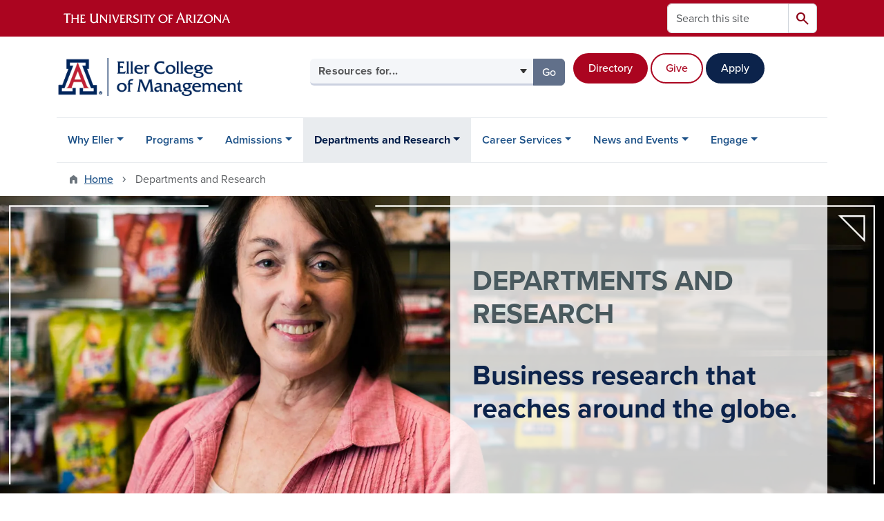

--- FILE ---
content_type: text/html; charset=UTF-8
request_url: https://eller.arizona.edu/departments-research
body_size: 16182
content:
<!DOCTYPE html>
<html lang="en" dir="ltr" prefix="og: https://ogp.me/ns#" class="sticky-footer">
  <head>
    <meta charset="utf-8" />
<link rel="shortlink" href="https://eller.arizona.edu/" />
<meta property="og:site_name" content="Eller College of Management" />
<meta property="og:url" content="https://eller.arizona.edu/departments-research" />
<meta property="og:title" content="Departments and Research" />
<meta name="twitter:card" content="summary" />
<meta name="Generator" content="Arizona Quickstart (https://quickstart.arizona.edu)" />
<meta name="MobileOptimized" content="width" />
<meta name="HandheldFriendly" content="true" />
<meta name="viewport" content="width=device-width, initial-scale=1, shrink-to-fit=no" />
<script type="application/ld+json">{
    "@context": "https://schema.org",
    "@graph": [
        {
            "@type": "CollegeOrUniversity",
            "name": "University of Arizona Eller College of Management",
            "url": "https://eller.arizona.edu/",
            "parentOrganization": {
                "@type": "EducationalOrganization",
                "@id": "https://www.arizona.edu/",
                "name": "University of Arizona",
                "url": "https://www.arizona.edu/",
                "sameAs": [
                    "https://www.facebook.com/uarizona",
                    "https://x.com/uarizona",
                    "https://www.instagram.com/uarizona",
                    "https://linkedin.com/edu/university-of-arizona-17783",
                    "https://www.youtube.com/universityofarizona",
                    "https://en.wikipedia.org/wiki/University_of_Arizona"
                ],
                "address": {
                    "@type": "PostalAddress",
                    "streetAddress": "1401 E University Blvd",
                    "addressLocality": "Tucson",
                    "addressRegion": "AZ",
                    "postalCode": "85721",
                    "addressCountry": "US"
                }
            }
        }
    ]
}</script>
<meta http-equiv="x-ua-compatible" content="ie=edge" />
<link rel="icon" href="/profiles/custom/az_quickstart/themes/custom/az_barrio/favicon.ico" type="image/vnd.microsoft.icon" />

    <title>Departments and Research | Eller College of Management</title>
    <link rel="stylesheet" media="all" href="/sites/default/files/css/css_sHTdeEuqF76TdKdwKnTBHEy-rXuyOhLTUlo46Oa3umw.css?delta=0&amp;language=en&amp;theme=az_barrio&amp;include=[base64]" />
<link rel="stylesheet" media="all" href="/sites/default/files/css/css_bF8wOKAgjM150Es2qjkltPRflQebSrkUzoMF0oQOLxs.css?delta=1&amp;language=en&amp;theme=az_barrio&amp;include=[base64]" />
<link rel="stylesheet" media="all" href="https://use.typekit.net/emv3zbo.css" />
<link rel="stylesheet" media="all" href="https://fonts.googleapis.com/css2?family=Material+Symbols+Rounded:opsz,wght,FILL,GRAD@24,400,1,0#.css" />
<link rel="stylesheet" media="all" href="https://cdn.digital.arizona.edu/lib/az-icons/1.0.4/az-icons-styles.min.css" />
<link rel="stylesheet" media="all" href="https://cdn.digital.arizona.edu/lib/arizona-bootstrap/5.0.3/css/arizona-bootstrap.min.css" />
<link rel="stylesheet" media="all" href="/sites/default/files/css/css_fK-goKuFeYoVjBX0xWH47A486t_0Lh3Ro3titcFu_h0.css?delta=6&amp;language=en&amp;theme=az_barrio&amp;include=[base64]" />
<link rel="stylesheet" media="print" href="/sites/default/files/css/css_hF-xnnjhj3yvbH4rEf2soffEzE1HzIhCmovUb-ix07g.css?delta=7&amp;language=en&amp;theme=az_barrio&amp;include=[base64]" />
<link rel="stylesheet" media="all" href="/sites/default/files/css/css_iYvTElr0Lypze989CIKdR_l7tzsAFGtVpyZ2hTqBDkk.css?delta=8&amp;language=en&amp;theme=az_barrio&amp;include=[base64]" />

    <script type="application/json" data-drupal-selector="drupal-settings-json">{"path":{"baseUrl":"\/","pathPrefix":"","currentPath":"node\/1073","currentPathIsAdmin":false,"isFront":false,"currentLanguage":"en"},"pluralDelimiter":"\u0003","suppressDeprecationErrors":true,"gtag":{"tagId":"","consentMode":false,"otherIds":[],"events":[],"additionalConfigInfo":[]},"ajaxPageState":{"libraries":"[base64]","theme":"az_barrio","theme_token":null},"ajaxTrustedUrl":{"\/search\/node":true},"gtm":{"tagId":null,"settings":{"data_layer":"dataLayer","include_classes":false,"allowlist_classes":"","blocklist_classes":"","include_environment":false,"environment_id":"","environment_token":""},"tagIds":["GTM-PBT24KX","GTM-ML2BZB"]},"data":{"extlink":{"extTarget":true,"extTargetAppendNewWindowDisplay":true,"extTargetAppendNewWindowLabel":"(opens in a new window)","extTargetNoOverride":true,"extNofollow":false,"extTitleNoOverride":false,"extNoreferrer":false,"extFollowNoOverride":false,"extClass":"0","extLabel":"(link is external)","extImgClass":false,"extSubdomains":false,"extExclude":"^(?!(https?:\\\/\\\/)(arizona.box.com|docs.google.com|dropbox.com|www.dropbox.com|emailarizona-my.sharepoint.com|events.trellis.arizona.edu)).*","extInclude":"\/sites\/.+\/files\/.+\\.pdf","extCssExclude":"","extCssInclude":"","extCssExplicit":"","extAlert":false,"extAlertText":"This link will take you to an external web site. We are not responsible for their content.","extHideIcons":false,"mailtoClass":"0","telClass":"","mailtoLabel":"(link sends email)","telLabel":"(link is a phone number)","extUseFontAwesome":false,"extIconPlacement":"append","extPreventOrphan":false,"extFaLinkClasses":"fa fa-external-link","extFaMailtoClasses":"fa fa-envelope-o","extAdditionalLinkClasses":"","extAdditionalMailtoClasses":"","extAdditionalTelClasses":"","extFaTelClasses":"fa fa-phone","allowedDomains":[],"extExcludeNoreferrer":""}},"field_group":{"html_element":{"mode":"az_small","context":"view","settings":{"classes":"","id":"","element":"figure","show_label":false,"label_element":"h3","label_element_classes":"","attributes":"style=\u0022max-width: 360px;\u0022","effect":"none","speed":"fast","show_empty_fields":false}}},"azSelectMenu":{"ids":{"az-eller-header-select-menu":"az-eller-header-select-menu-form"}},"user":{"uid":0,"permissionsHash":"1f56a28af070e890df9a127c8084ecc5bf129231e5ab3949d1d8b39cc22f87ab"}}</script>
<script src="/core/misc/drupalSettingsLoader.js?v=11.2.10"></script>
<script src="/profiles/custom/az_quickstart/modules/custom/az_paragraphs/js/az_paragraphs_full_width.js?t9agfz"></script>
<script src="/modules/contrib/google_tag/js/gtag.js?t9agfz"></script>
<script src="/modules/contrib/google_tag/js/gtm.js?t9agfz"></script>

  </head>
  <body class="exclude-node-title layout-no-sidebars page-node-1073 path-node node--type-az-flexible-page">
    <a href="#content" class="visually-hidden-focusable btn btn-dark position-absolute start-50 translate-middle-x z-1 mt-1">
      Skip to main content
    </a>
    <noscript><iframe src="https://www.googletagmanager.com/ns.html?id=GTM-PBT24KX"
                  height="0" width="0" style="display:none;visibility:hidden"></iframe></noscript>
<noscript><iframe src="https://www.googletagmanager.com/ns.html?id=GTM-ML2BZB"
                  height="0" width="0" style="display:none;visibility:hidden"></iframe></noscript>

      <div class="dialog-off-canvas-main-canvas" data-off-canvas-main-canvas>
    
<div id="page-wrapper">
  <div id="page">
        <header id="header" class="header" role="banner" aria-label="Site header">
      <div class="arizona-header az-fixed-header-on-mobile bg-red" id="header_arizona">
        <div class="container">
          <div class="row flex-nowrap">
                          <a class="arizona-logo col-auto" href="https://www.arizona.edu" title="The University of Arizona homepage">
                <img class="arizona-line-logo" alt="The University of Arizona Wordmark Line Logo White" src="https://cdn.digital.arizona.edu/logos/v1.0.0/ua_wordmark_line_logo_white_rgb.min.svg" fetchpriority="high" />
              </a>
                                        <section class="d-none d-lg-flex col-auto region region-header-ua-utilities">
    <div class="search-block-form az-search-block block block-search block-search-form-block" data-drupal-selector="search-block-form" id="block-az-barrio-search" role="search">
  
    
          <div class="content">
      <form block="block-az-barrio-search" action="/search/node" method="get" id="search-block-form" accept-charset="UTF-8" class="search-form search-block-form">
  <div class="input-group">
      <label for="edit-keys" class="visually-hidden">Search</label>
<input title="Enter the terms you wish to search for." data-drupal-selector="edit-keys" type="search" id="edit-keys" name="keys" value="" size="15" maxlength="128" class="form-search form-control rounded-start" placeholder="Search this site" aria-label="Search this site" />


<button data-drupal-selector="edit-submit" type="submit" id="edit-submit" value="Search" class="button js-form-submit form-submit btn"><span class="material-symbols-rounded">search</span></button>




  </div>
</form>


    </div>
  
</div>

  </section>

                                      <div class="d-lg-none d-flex col-auto px-0">
                                  <button type="button" data-bs-toggle="offcanvas" data-bs-target="#azMobileNav" aria-controls="azMobileNav" class="btn btn-arizona-header" id="jsAzSearch">
                    <span aria-hidden="true" class="icon material-symbols-rounded">search</span>
                    <span class="icon-text">Search</span>
                  </button>
                                                  <button type="button" data-bs-toggle="offcanvas" data-bs-target="#azMobileNav" aria-controls="azMobileNav" class="btn btn-arizona-header">
                    <span aria-hidden="true" class="icon material-symbols-rounded">menu</span>
                    <span class="icon-text">Menu</span>
                  </button>
                                <div class="offcanvas offcanvas-end mw-100 w-100 bg-white d-flex d-lg-none overflow-y-auto" tabindex="-1" id="azMobileNav" aria-label="Mobile navigation">
                  <div class="offcanvas-header sticky-top p-0 mb-2 text-bg-red d-flex justify-content-between align-items-center">
                    <a href="/" class="btn btn-arizona-header">
                      <span aria-hidden="true" class="icon material-symbols-rounded">home</span>
                      <span class="icon-text">Home</span>
                    </a>
                    <button type="button" data-bs-toggle="offcanvas" data-bs-target="#azMobileNav" aria-controls="azMobileNav" class="btn btn-arizona-header">
                      <span aria-hidden="true" class="icon material-symbols-rounded">close</span>
                      <span class="icon-text">Close</span>
                    </button>
                  </div>
                    <section class="region region-navigation-offcanvas">
    <div class="search-block-form text-bg-white mb-1 border-bottom" data-drupal-selector="search-block-form-2" id="block-az-barrio-offcanvas-searchform" role="search">
  
    
      <form block="block-az-barrio-offcanvas-searchform" action="/search/node" method="get" id="search-block-form--2" accept-charset="UTF-8" class="search-form search-block-form">
  <div class="input-group">
      <label for="edit-keys--2" class="visually-hidden">Search</label>
<input title="Enter the terms you wish to search for." data-drupal-selector="edit-keys" type="search" id="edit-keys--2" name="keys" value="" size="15" maxlength="128" class="form-search form-control rounded-start" placeholder="Search this site" aria-label="Search this site" />


<button data-drupal-selector="edit-submit" type="submit" id="edit-submit--2" value="Search" class="button js-form-submit form-submit btn"><span class="material-symbols-rounded">search</span></button>




  </div>
</form>


  </div>
<div id="block-az-barrio-mobilenavblock" class="block block-az-core block-mobile-nav-block">
  
    
      <div class="content">
      <div id="az_mobile_nav_menu"><a href="/az_core/mobile_nav_callback/Main%20Menu" class="use-ajax ps-0 pe-3 mb-1 text-azurite az-mobile-nav-back" type="button" data-ajax-http-method="GET"><span class="material-symbols-rounded text-azurite">chevron_left</span>
<span>Back to Main Menu</span>
</a><div class="border-bottom"><div class="px-3 fw-bold az-mobile-nav-root"><h2 class="h5 my-0">Departments and Research</h2>
</div>
</div>
<ul id="az_mobile_nav_menu_links" class="nav nav-pills flex-column bg-white"><li class="nav-item"><a href="/departments-research" class="nav-link ms-3" role="button">Overview</a></li>
<li class="nav-item"><a href="/departments-research/schools-departments" class="nav-link ms-3 border-end" role="button">Schools and Departments</a><a href="/az_core/mobile_nav_callback/menu_link_content%3A7613128b-e024-4f0a-abbb-56c31efc8e6c" class="use-ajax btn btn-lg bg-white az-mobile-nav-link" type="button" data-ajax-http-method="GET" aria-label="View child pages of Schools and Departments"><span class="material-symbols-rounded text-azurite">chevron_right</span>
</a></li>
<li class="nav-item"><a href="/departments-research/centers-labs" class="nav-link ms-3 border-end" role="button">Centers, Labs and Institutes</a><a href="/az_core/mobile_nav_callback/menu_link_content%3A816888eb-be3e-496b-9223-21652f2d63c0" class="use-ajax btn btn-lg bg-white az-mobile-nav-link" type="button" data-ajax-http-method="GET" aria-label="View child pages of Centers, Labs and Institutes"><span class="material-symbols-rounded text-azurite">chevron_right</span>
</a></li>
<li class="nav-item"><a href="/departments-research/directory-expertise" class="nav-link ms-3" role="button">Faculty Directory and Expertise</a></li>
<li class="nav-item"><a href="/departments-research/insights" class="nav-link ms-3" role="button">Eller Faculty Insights</a></li>
<li class="nav-item"><a href="/departments-research/research" class="nav-link ms-3 border-end" role="button">Research at Eller</a><a href="/az_core/mobile_nav_callback/menu_link_content%3A55d4fcb9-46fc-4181-a410-4440a4e60326" class="use-ajax btn btn-lg bg-white az-mobile-nav-link" type="button" data-ajax-http-method="GET" aria-label="View child pages of Research at Eller"><span class="material-symbols-rounded text-azurite">chevron_right</span>
</a></li>
</ul>
</div>

    </div>
  </div>

  </section>

                </div>
              </div>
                      </div>
        </div>
      </div>
      <div id="header_site">
        <div class="container">
          <div class="row">
            <div class="col-12 col-sm-6 col-lg-4">
                <section class="region region-branding">
    <div id="block-az-barrio-branding" class="clearfix block block-system block-system-branding-block">
  
    
        <a href="/" title="Eller College of Management | Home" class="qs-site-logo d-block" rel="home"><img class="img-fluid" fetchpriority="high" src="/sites/default/files/Eller_Webheader_0.png" alt="Eller College of Management | Home" />
</a>
    </div>

  </section>

            </div>
            <div class="col-12 col-sm-6 col-lg-8">
              <div class="row">
                  <section class="col-md region region-header">
    
  </section>

              </div>
                            <div class="row">
                  <section class="row region region-header-2">
    <div id="block-headerselectmenu" class="d-inline-block col-12 col-lg-6 px-0 pr-xl-2 pt-0 pt-md-2 mt-0 mt-md-4 mb-3 ml-0 ml-lg-4 block block-az-select-menu block-az-select-menueller-header-select-menu">
  
    
      <div class="content">
      

    <form  id="az-eller-header-select-menu-form" data-bs-toggle="popover" data-bs-trigger="focus" data-bs-placement="top" data-bs-content="Please make a selection.">
        <div class="input-group az-select-menu-container">
                    <label class="visually-hidden select-menu-label-sr" for="az-eller-header-select-menu-select">Select your audience</label>
                                            <select  id="az-eller-header-select-menu-select" class="form-control select-primary az-select-dropdown form-select rounded-start" aria-invalid="false">
                          <option data-href="">Resources for...</option>
                                      <option data-href="/students/prospective">Prospective Students</option>
                          <option data-href="/programs/undergraduate/current-students">Current Undergraduate Students</option>
                          <option data-href="/students/graduate">Current Graduate Students</option>
                          <option data-href="/engage/giving">Donors</option>
                        </select >
                        <button  id="az-eller-header-select-menu-button" class="btn btn-primary js_select_menu_button disabled az-select-button btn-secondary rounded-end" aria-disabled="true" role="button" type="button" tabindex="0">
              Go
              <span class="visually-hidden"> to the page for that group</span>
            </button>
                </div>
    </form>

    
    
    </div>
  </div>
<div id="block-headercalltoactionbuttons" class="d-inline-block col-12 col-lg-5 mb-4 mb-lg-0 ml-lg-2 px-0 block-content-az_flexible_block block block-block-content block-block-content383f43f6-abec-4c5d-aa45-057eedbd0c18">
  
    
      <div class="content">
      
      <div class="field field--name-field-az-main-content field--type-entity-reference-revisions field--label-hidden field__items">
              <div class="field__item">  <div class="mb-0 paragraph paragraph--type--az-text paragraph--view-mode--default">
          
            <div class="clearfix text-formatted field field--name-field-az-text-area field--type-text-long field--label-hidden field__item"><div class="bs_grid ck-widget"><div class="ck-widget container"><div class="g-0 no-gutters row ck-widget" data-row-none="auto_auto_auto" data-row-sm="auto_auto_auto" data-row-md="auto_auto_auto" data-row-lg="auto_auto_auto" data-row-xl="auto_auto_auto" data-row-xxl="auto_auto_auto"><div class="col-auto col-sm-auto col-md-auto col-lg-auto col-xl-auto col-xxl-auto"><p><br><a class="btn btn-red" href="/directory">Directory</a>&nbsp;</p></div><div class="col-auto col-sm-auto col-md-auto col-lg-auto col-xl-auto col-xxl-auto"><p><br><a class="btn btn-outline-red" href="/engage/giving">Give</a>&nbsp;</p></div><div class="col-auto col-sm-auto col-md-auto col-lg-auto col-xl-auto col-xxl-auto"><p><br><a class="btn btn-blue" href="/admissions/apply">Apply</a></p></div></div></div></div></div>
      
      </div>
</div>
          </div>
  
    </div>
  </div>

  </section>

              </div>
                          </div>
          </div>
        </div>
        <div class="container">
                      <div class="row d-none d-lg-flex">
              <div class="col-lg">
                <nav id="navbar-top" class="navbar navbar-expand">
                    <section class="region region-navigation">
          <nav role="navigation" aria-labelledby="block-az-barrio-main-menu-menu" id="block-az-barrio-main-menu" class="block block-menu navigation menu--main">
                      
    <h2 class="visually-hidden" id="block-az-barrio-main-menu-menu">Main navigation</h2>
    

              
              <ul id="block-az-barrio-main-menu" block="block-az-barrio-main-menu" class="clearfix navbar-nav flex-lg-row">
                          <li class="nav-item menu-item--expanded dropdown nav-item nav-item-parent keep-open">
                            	    <button class="nav-item menu-item--expanded dropdown nav-item nav-item-parent keep-open nav-link dropdown-toggle" data-bs-toggle="dropdown" aria-expanded="false" aria-haspopup="true" data-bs-display="static">Why Eller</button>
                                  <div class="dropdown-menu">
                                                  <a href="/why" class="dropdown-item" data-drupal-link-system-path="node/259">Overview</a>
                                                                    <a href="/why/meet-dean" class="dropdown-item" data-drupal-link-system-path="node/820">Meet the Dean</a>
                                                                    <a href="/why/vision-mission-history" class="dropdown-item" data-drupal-link-system-path="node/1198">Vision, Mission and History</a>
                                                                    <a href="/why/facts" class="dropdown-item" data-drupal-link-system-path="node/260">Facts and Figures</a>
                                                                    <a href="/why-eller/strategic-map" class="dropdown-item" data-drupal-link-system-path="node/3663">Strategic Map</a>
                                                                    <a href="/why/rankings" class="dropdown-item" data-drupal-link-system-path="node/263">Rankings</a>
                                </div>
      
                          </li>
                                  <li class="nav-item menu-item--expanded dropdown nav-item nav-item-parent keep-open">
                            	    <button class="nav-item menu-item--expanded dropdown nav-item nav-item-parent keep-open nav-link dropdown-toggle" data-bs-toggle="dropdown" aria-expanded="false" aria-haspopup="true" data-bs-display="static">Programs</button>
                                  <div class="dropdown-menu">
                                                  <a href="/programs" class="dropdown-item" data-drupal-link-system-path="node/1071">Overview</a>
                                                                    <a href="/programs/finder" class="dropdown-item" data-drupal-link-system-path="node/266">Find the Right Program</a>
                                                                    <a href="/programs/undergraduate" class="dropdown-item" data-drupal-link-system-path="node/903">Undergraduate</a>
                                                                    <a href="/programs/mba" class="dropdown-item" data-drupal-link-system-path="node/928">MBA Programs</a>
                                                                    <a href="/programs/masters" class="dropdown-item" data-drupal-link-system-path="node/322">Master&#039;s Degree Programs</a>
                                                                    <a href="/programs/doctoral" class="dropdown-item" data-drupal-link-system-path="node/933">Doctoral</a>
                                                                    <a href="/programs/entrepreneurship" class="dropdown-item" data-drupal-link-system-path="node/997">Entrepreneurship</a>
                                                                    <a href="/programs/non-degree" class="dropdown-item" data-drupal-link-system-path="node/1041">Certificates and Non-degree</a>
                                                                    <a href="https://executive.eller.arizona.edu" title="" class="dropdown-item">Executive Education</a>
                                </div>
      
                          </li>
                                  <li class="nav-item menu-item--expanded dropdown nav-item nav-item-parent keep-open">
                            	    <button class="nav-item menu-item--expanded dropdown nav-item nav-item-parent keep-open nav-link dropdown-toggle" data-bs-toggle="dropdown" aria-expanded="false" aria-haspopup="true" data-bs-display="static">Admissions</button>
                                  <div class="dropdown-menu">
                                                  <a href="/admissions" class="dropdown-item" data-drupal-link-system-path="node/1072">Overview</a>
                                                                    <a href="/admissions/undergraduate-admissions" class="dropdown-item">Undergraduate Admissions</a>
                                                                    <a href="/admissions/graduate" class="dropdown-item" data-drupal-link-system-path="node/785">Graduate Admissions</a>
                                                                    <a href="/admissions/cost" class="dropdown-item" data-drupal-link-system-path="node/786">Cost</a>
                                                                    <a href="/admissions/financial-aid-scholarships" class="dropdown-item" data-drupal-link-system-path="node/1117">Financial Aid and Scholarships</a>
                                                                    <a href="/admissions/international" class="dropdown-item" data-drupal-link-system-path="node/787">International Students</a>
                                                                    <a href="/admissions/apply" class="dropdown-item" data-drupal-link-system-path="node/788">Apply Now</a>
                                </div>
      
                          </li>
                                  <li class="nav-item menu-item--expanded active dropdown nav-item nav-item-parent keep-open">
                            	    <button class="nav-item menu-item--expanded active dropdown nav-item nav-item-parent keep-open nav-link dropdown-toggle" data-bs-toggle="dropdown" aria-expanded="false" aria-haspopup="true" data-bs-display="static">Departments and Research</button>
                                              <div class="dropdown-menu">
                                                  <a href="/departments-research" class="dropdown-item active is-active" data-drupal-link-system-path="node/1073" aria-current="page">Overview</a>
                                                                    <a href="/departments-research/schools-departments" class="dropdown-item" data-drupal-link-system-path="node/264">Schools and Departments</a>
                                                                    <a href="/departments-research/centers-labs" class="dropdown-item" data-drupal-link-system-path="node/968">Centers, Labs and Institutes</a>
                                                                    <a href="/departments-research/directory-expertise" class="dropdown-item" data-drupal-link-system-path="node/521">Faculty Directory and Expertise</a>
                                                                    <a href="/departments-research/insights" class="dropdown-item" data-drupal-link-system-path="node/524">Eller Faculty Insights</a>
                                                                    <a href="/departments-research/research" class="dropdown-item" data-drupal-link-system-path="node/522">Research at Eller</a>
                                </div>
      
                          </li>
                                  <li class="nav-item menu-item--expanded dropdown nav-item nav-item-parent keep-open">
                            	    <button class="nav-item menu-item--expanded dropdown nav-item nav-item-parent keep-open nav-link dropdown-toggle" data-bs-toggle="dropdown" aria-expanded="false" aria-haspopup="true" data-bs-display="static">Career Services</button>
                                  <div class="dropdown-menu">
                                                  <a href="/career-outcomes" class="dropdown-item" data-drupal-link-system-path="node/1074">Overview</a>
                                                                    <a href="/career-outcomes/undergraduate" class="dropdown-item">Undergraduate Professional Development</a>
                                                                    <a href="/career-outcomes/graduate" class="dropdown-item" data-drupal-link-system-path="node/525">Graduate Professional Development</a>
                                                                    <a href="/career-outcomes/recruit" class="dropdown-item" data-drupal-link-system-path="node/527">Recruit at Eller</a>
                                </div>
      
                          </li>
                                  <li class="nav-item menu-item--expanded dropdown nav-item nav-item-parent keep-open">
                            	    <button class="nav-item menu-item--expanded dropdown nav-item nav-item-parent keep-open nav-link dropdown-toggle" data-bs-toggle="dropdown" aria-expanded="false" aria-haspopup="true" data-bs-display="static">News and Events</button>
                                  <div class="dropdown-menu">
                                                  <a href="/news-events/news" class="dropdown-item" data-drupal-link-system-path="node/533">News and Headlines</a>
                                                                    <a href="/news-events/events" class="dropdown-item" data-drupal-link-system-path="node/262">Events</a>
                                                                    <a href="/news-events/blogs" class="dropdown-item" data-drupal-link-system-path="node/534">Blogs</a>
                                                                    <a href="/news-events/eller-magazine" class="dropdown-item" data-drupal-link-system-path="node/535">Eller Magazine</a>
                                                                    <a href="https://www.azeconomy.org" title="" class="dropdown-item">Arizona&#039;s Economy Magazine</a>
                                                                    <a href="/news-events/profiles" class="dropdown-item" data-drupal-link-system-path="node/536">Student, Alumni and Faculty Profiles</a>
                                </div>
      
                          </li>
                                  <li class="nav-item menu-item--expanded dropdown nav-item nav-item-parent keep-open">
                            	    <button class="nav-item menu-item--expanded dropdown nav-item nav-item-parent keep-open nav-link dropdown-toggle" data-bs-toggle="dropdown" aria-expanded="false" aria-haspopup="true" data-bs-display="static">Engage</button>
                                  <div class="dropdown-menu">
                                                  <a href="/engage" class="dropdown-item" data-drupal-link-system-path="node/1078">Overview</a>
                                                                    <a href="/engage/opportunities" class="dropdown-item" data-drupal-link-system-path="node/1079">Find an Engagement Opportunity</a>
                                                                    <a href="/engage/partnerships-office" class="dropdown-item" data-drupal-link-system-path="node/1461">Eller Partnerships Office</a>
                                                                    <a href="/engage/giving" class="dropdown-item" data-drupal-link-system-path="node/1080">Giving</a>
                                                                    <a href="/engage/alumni" class="dropdown-item" data-drupal-link-system-path="node/1082">Alumni</a>
                                                                    <a href="/engage/national-board-advisors" class="dropdown-item" data-drupal-link-system-path="node/537">Eller National Board of Advisors</a>
                                </div>
      
                          </li>
                      </ul>
      


      </nav>

  </section>

                </nav>
              </div>
            </div>
                                <div class="row">
                <section class="col-md region region-help">
    <div data-drupal-messages-fallback class="hidden"></div>

  </section>

            </div>
                  </div>
      </div>
    </header>

    <div id="main-wrapper" class="layout-main-wrapper clearfix">
        <div id="main">
                              <div class="container">
                                    <div class="row">
                <section class="col-md region region-breadcrumb">
    <div id="block-az-barrio-breadcrumbs" class="block block-system block-system-breadcrumb-block">
  
    
      <div class="content">
      
  <nav role="navigation" aria-label="breadcrumb">
    <ol class="breadcrumb">
                  <li class="breadcrumb-item breadcrumb-item-home">
          <a href="/">Home</a>
        </li>
                        <li class="breadcrumb-item active" aria-current="page">
          Departments and Research
        </li>
              </ol>
  </nav>

    </div>
  </div>

  </section>

            </div>
                                  </div>
                    <div class="container">
            <div class="row row-offcanvas row-offcanvas-left clearfix">
              <main class="main-content col col-md-12" id="content" role="main">
                  <section class="region region-content">
    <div id="block-az-barrio-content" class="block block-system block-system-main-block">
  
    
      <div class="content">
      

<article class="node node--type-az-flexible-page node--view-mode-full clearfix">
  <header>
    
        
      </header>
  <div class="node__content clearfix">
    


      <div class="field field--name-field-az-main-content field--type-entity-reference-revisions field--label-hidden field__items">
              <div class="field__item">  <div class="mb-4 paragraph position-relative paragraph--type--az-text-media media--type--az-image paragraph--view-mode--default paragraph--published column full-width-background az-aspect-ratio" id="az-text-media-2244">
            
      <picture>
                  <source srcset="/sites/default/files/styles/az_full_width_bg_large/public/Departments-Research-Brand.jpg.webp?itok=2biXDtj3 1x" media="all and (min-width: 992px)" type="image/webp" width="1920" height="646"/>
              <source srcset="/sites/default/files/styles/az_full_width_bg_medium/public/Departments-Research-Brand.jpg.webp?itok=_lGU_GhP 1x" media="all and (min-width: 768px)" type="image/webp" width="991" height="333"/>
              <source srcset="/sites/default/files/styles/az_full_width_bg_small/public/Departments-Research-Brand.jpg.webp?h=dd5594bc&amp;itok=tUSHfcmP 1x" media="all and (min-width: 576px)" type="image/webp" width="677" height="740"/>
                  <img class="img-fluid  w-100 invisible rounded-0" width="575" height="735" src="/sites/default/files/styles/az_full_width_bg_extra_small/public/Departments-Research-Brand.jpg.webp?h=09a6fbdc&amp;itok=G_qAK56D" alt="Departments and Research" loading="lazy" />

  </picture>


<style type="text/css">
  #az-text-media-2244 {
    background-image: url(/sites/default/files/styles/az_full_width_bg_extra_small/public/Departments-Research-Brand.jpg.webp?h=09a6fbdc&itok=G_qAK56D);
        background-repeat: no-repeat;
            background-color: transparent;
            background-size: cover;
    -webkit-background-size: cover;
    -moz-background-size: cover;
    -o-background-size: cover;
            background-attachment: scroll;
            background-position-x: center;
            background-position-y: center;
            z-index: auto;
      }
            @media all and (min-width: 576px) {
        #az-text-media-2244 {
          background-image: url(/sites/default/files/styles/az_full_width_bg_small/public/Departments-Research-Brand.jpg.webp?h=dd5594bc&itok=tUSHfcmP);
        }
      }
          @media all and (min-width: 768px) {
        #az-text-media-2244 {
          background-image: url(/sites/default/files/styles/az_full_width_bg_medium/public/Departments-Research-Brand.jpg.webp?itok=_lGU_GhP);
        }
      }
          @media all and (min-width: 992px) {
        #az-text-media-2244 {
          background-image: url(/sites/default/files/styles/az_full_width_bg_large/public/Departments-Research-Brand.jpg.webp?itok=2biXDtj3);
        }
      }
      </style>


<div  class="container">
    
<div  class="d-flex az-full-width-row">
    
<div  class="col col-md-8 col-lg-6 offset-md-4 offset-lg-6">
    
<div  class="content az-full-width-column-content text-bg-transparent-white column">
    
<div  class="az-full-width-column-content-wrapper">
    
  <h1 class="sans text-uppercase mt-0"><span class="text-dark-silver"><strong>Departments and Research</strong></span></h1>

<p class="h1 mb-0 mb-0"><span class="text-blue"><strong>Business research that reaches around the globe.</strong></span></p>

  </div>
  </div>
  </div>
  </div>
  </div>
      </div>
</div>
              <div class="field__item">  <div class="mb-4 paragraph paragraph--type--az-text paragraph--view-mode--default">
          
            <div class="clearfix text-formatted field field--name-field-az-text-area field--type-text-long field--label-hidden field__item"><p>&nbsp;&nbsp;</p>

<h2 class="text-align-center">Eller faculty are serious about taking their work and their impact far beyond classroom walls.</h2>

<p class="text-align-center"><span class="lead">Their exceptional research and teaching takes place amid Eller’s respected schools, departments, centers, labs and institutes—culminating in real-world innovation that changes lives, shapes business and refines our understanding of the world.</span></p>

<p>&nbsp; &nbsp;</p></div>
      
      </div>
</div>
              <div class="field__item">
  <div class="mb-4 paragraph background-wrapper paragraph--type--az-text-background paragraph--view-mode--default text-bg-blue py-5 full-width-background">
                <div class="container">
        <div class="row">
          <div class="col">
            <div class="content">
              
            <div class="clearfix text-formatted field field--name-field-az-text-area field--type-text-long field--label-hidden field__item"><div class="btgrid">
<div class="row row-1">
<div class="col-md-4">
<div class="content mb-5 mb-lg-0">
<div class="text-bg-blue text-align-center ">
<p class="display-3 fw-normal"><strong>7</strong></p>
</div>

<div class="text-bg-blue text-sky text-align-center">
<p><strong>leading research centers</strong></p>
</div>
</div>
</div>

<div class="col-md-4">
<div class="content mb-5 mb-lg-0">
<div class="text-bg-blue text-align-center ">
<p class="display-3 fw-normal"><strong>5</strong></p>
</div>

<div class="text-bg-blue text-sky text-align-center">
<p><strong>cutting-edge research labs and institutes</strong></p>
</div>
</div>
</div>

<div class="col-md-4">
<div class="content mb-5 mb-lg-0">
<div class="text-bg-blue text-align-center ">
<p class="display-3 fw-normal"><strong><sup>#</sup>4</strong></p>
</div>

<div class="text-bg-blue text-sky text-align-center">
<p><strong>worldwide for research publications in MIS</strong></p>
</div>
</div>
</div>
</div>
</div></div>
      
            </div>
          </div>
        </div>
      </div>
      </div>
</div>
              <div class="field__item">  <div class="mb-4 paragraph paragraph--type--az-cards paragraph--view-mode--default">
          
      <div class="content h-100 row d-flex flex-wrap field field--name-field-az-cards field--type-az-card field--label-hidden field__items">
              <div class="col-12 col-md-12 col-lg-6 pb-4 field__item">

<div class="card shadow overflow-hidden card-with-link text-bg-white h-100">
      <div class="position-relative overflow-hidden">
        <img class="card-img-top img-fluid image-style-az-card-image" src="/sites/default/files/styles/az_card_image/public/Schools-Departments-Card.jpg.webp?itok=ynxutbs7" width="640" height="480" alt="Schools and Departments" loading="lazy" />



              <div class="card-img-overlay p-0 d-flex flex-column">
          <h3 class="fw-bold mt-auto card-title text-bg-gradient-black text-white mb-0 p-card pt-8 text-start h5">
                          <a href="/departments-research/schools-departments" class="text-reset">Schools and Departments</a>
                      </h3>
        </div>
          </div>
        <div class="card-body d-flex flex-column">
                    <div class="card-text"><p>Find the frontier of academics and research in our six schools and departments: Accountancy, Economics, Finance, Management and Organizations, Management Information Systems and Marketing.</p></div>
                    <div class="mt-auto"><a href="/departments-research/schools-departments" class="w-100 stretched-link">Explore Our Schools and Departments »</a></div>
          </div>
  </div>
</div>
              <div class="col-12 col-md-12 col-lg-6 pb-4 field__item">

<div class="card shadow overflow-hidden card-with-link text-bg-white h-100">
      <div class="position-relative overflow-hidden">
        <img class="card-img-top img-fluid image-style-az-card-image" src="/sites/default/files/styles/az_card_image/public/Centers-Labs-Card.jpg.webp?itok=_S6lREzg" width="640" height="480" alt="Centers, Labs and Institutes" loading="lazy" />



              <div class="card-img-overlay p-0 d-flex flex-column">
          <h3 class="fw-bold mt-auto card-title text-bg-gradient-black text-white mb-0 p-card pt-8 text-start h5">
                          <a href="/departments-research/centers-labs" class="text-reset">Centers, Labs and Institutes</a>
                      </h3>
        </div>
          </div>
        <div class="card-body d-flex flex-column">
                    <div class="card-text"><p>Our acclaimed centers, labs and institutes focus on artificial intelligence, leadership ethics, information management, healthcare management, economic and business research, economic science, behavioral economics, business intelligence and analytics, entrepreneurship, organizational behavior and beyond.</p></div>
                    <div class="mt-auto"><a href="/departments-research/centers-labs" class="w-100 stretched-link">Explore Our Centers, Labs and Institutes »</a></div>
          </div>
  </div>
</div>
          </div>
  
      </div>
</div>
              <div class="field__item">
  <div class="mb-4 paragraph background-wrapper paragraph--type--az-text-background paragraph--view-mode--default text-bg-cool-gray py-5 full-width-background">
                <div class="container">
        <div class="row">
          <div class="col">
            <div class="content">
              
            <div class="clearfix text-formatted field field--name-field-az-text-area field--type-text-long field--label-hidden field__item"><div class="btgrid">
<div class="row row-1">
<div class="col-sm-3 col-md-3 col-md-push-1">
<div class="content text-bg-white p-1">
<div>
  
  
<figure style="max-width: 360px;">
    
  <div class="field field--name-field-media-az-image field--type-image field--label-visually_hidden">
    <div class="field__label visually-hidden">Image</div>
              <div class="field__item">  <img loading="lazy" class="img-fluid image-style-az-small" src="/sites/default/files/styles/az_small/public/housing_affordability_index_2018.jpg.webp?itok=YJ7FkA64" width="360" height="269" alt="MAP AZ Dashboard graphic">


</div>
          </div>

  </figure>
</div>

</div>
</div>

<div class="col-sm-9 col-md-7 col-md-push-1">
<div class="content">
<h2 class="h3 mb-0 mt-md-0"><span class="sans">EBRC: An award-winning data and insight resource center.</span></h2>

<p>The Economic and Business Research Center received the 2018 Community Impact Award by Community Indicators Consortium for the center’s <a href="https://mapazdashboard.arizona.edu/">MAP AZ Dashboard project</a>. The Dashboard has proven an invaluable resource for community organizations around Arizona.</p>

<p><a class="btn btn-blue" href="/departments-research/centers-labs/economic-business-research">Explore the Economic and Business REsearch Center</a></p>
</div>
</div>
</div>
</div></div>
      
            </div>
          </div>
        </div>
      </div>
      </div>
</div>
              <div class="field__item">  <div class="mb-4 paragraph paragraph--type--az-text paragraph--view-mode--default">
          
            <div class="clearfix text-formatted field field--name-field-az-text-area field--type-text-long field--label-hidden field__item"><h2 class="text-align-center">Leading Business Research and Faculty</h2></div>
      
      </div>
</div>
              <div class="field__item">  <div class="mb-5 paragraph paragraph--type--az-cards paragraph--view-mode--default">
          
      <div class="content h-100 row d-flex flex-wrap field field--name-field-az-cards field--type-az-card field--label-hidden field__items">
              <div class="col-12 col-sm-12 col-lg-6 pb-4 field__item">

<div class="card border-0 shadow overflow-hidden card-with-link text-bg-white h-100">
        <div class="card-body d-flex flex-column">
              <h3 class="fw-bold mt-0 mb-3 card-title text-start h5">
                      <a href="/departments-research/research" class="text-reset">Research at Eller</a>
                  </h3>
                    <div class="card-text"><p>Explorers and innovators as much as they are researchers, Eller faculty’s research spans subjects as diverse as sports rivalries, the patient experience, CEO behavior, the cost of climate change, childcare industry regulations and digital archaeology. Learn more about the ground they’re covering—and the impact they’re making.</p></div>
                    <div class="mt-auto"><a href="/departments-research/research" class="w-100 stretched-link">Explore Eller Research »</a></div>
          </div>
  </div>
</div>
              <div class="col-12 col-sm-12 col-lg-6 pb-4 field__item">

<div class="card border-0 shadow overflow-hidden card-with-link text-bg-white h-100">
        <div class="card-body d-flex flex-column">
              <h3 class="fw-bold mt-0 mb-3 card-title text-start h5">
                      <a href="/departments-research/directory-expertise" class="text-reset">Faculty Directory and Expertise</a>
                  </h3>
                    <div class="card-text"><p>Eller faculty make their mark through excellent teaching, research and innovation—spanning every discipline that touches the business world. Get to know this acclaimed and actively involved group of scholars and search their research expertise.</p></div>
                    <div class="mt-auto"><a href="/departments-research/directory-expertise" class="w-100 stretched-link">View Faculty Directory and Expertise »</a></div>
          </div>
  </div>
</div>
          </div>
  
      </div>
</div>
              <div class="field__item">
  <div class="mb-0 paragraph background-wrapper paragraph--type--az-text-background paragraph--view-mode--default text-bg-azurite py-5 full-width-background">
                <div class="container">
        <div class="row">
          <div class="col">
            <div class="content">
              
            <div class="clearfix text-formatted field field--name-field-az-text-area field--type-text-long field--label-hidden field__item"><h2 class="text-align-center mt-0"><span class="text-white">Our Eller Experts</span></h2>

<div class="card-deck-wrapper">
<div class="card-deck">
<div class="card">
<div class="card-header text-bg-gray-200">
<div class="card-title">
<h4 class="card-title">Faculty Research Stories</h4>
</div>
</div>

<div class="card-body text-bg-white">
<p>Eller faculty frame our understanding of the world through leading research in areas ranging from artificial intelligence to behavioral economics, information security to healthcare management.&nbsp;Eller research impacts more than our academics. It builds our understanding of business, society and individual lives.</p>

<p class="text-align-center"><a class="btn btn-outline-blue" href="/departments-research/research/stories">Read Faculty Research Stories</a></p>
</div>
</div>

<div class="card">
<div class="card-header text-bg-gray-200">
<div class="card-title">
<h4 class="card-title">Eller Faculty Insights</h4>
</div>
</div>

<div class="card-body text-bg-white">
<p>Explore timely perspectives from leading experts on critical business issues facing today’s working professionals.&nbsp;Gather insights from the best minds in their fields. Through webinars, white papers, blogs and more, you’ll gather relevant, industry-specific information that’s perfectly timed for today’s business challenges.</p>

<p class="text-align-center"><a class="btn btn-outline-blue" href="/departments-research/insights">Explore Eller Faculty Insights</a></p>
</div>
</div>
</div>
</div></div>
      
            </div>
          </div>
        </div>
      </div>
      </div>
</div>
          </div>
  
  </div>
</article>

    </div>
  </div>

  </section>

              </main>
                                                                    </div>
          </div>
          
                                                </div>
    </div>

    <footer class="site-footer">
                <div class="text-bg-warm-gray py-5" role="contentinfo">
                    <section>
            <div class="container">
              <div class="row">
                                  <div class="col-12 col-sm-5 col-md-4 col-lg-4 text-center-xs text-sm-start">
                    <div class="row bottom-buffer-30">
                      <div class="col">
                        <a href="/" title="Eller College of Management | Home" rel="home" class="qs-site-logo d-block mt-0"><img class="img-fluid" src="/sites/default/files/Eller_Webheader_0.png" alt="Eller College of Management | Home" />
</a>
                      </div>
                    </div>
                  </div>
                                                  <!-- Force next columns to break to new line at md breakpoint and up -->
                  <div class="w-100 d-block d-sm-none"></div>
                    <section class="col-12 col-sm-7 col-md-8 col-lg-8 region region-footer">
    <div id="block-footeraddresses" class="block-content-az_flexible_block block block-block-content block-block-content8a3335bb-53dc-4aa2-a833-60cc0818b7d3">
  
    
      <div class="content">
      
      <div class="field field--name-field-az-main-content field--type-entity-reference-revisions field--label-hidden field__items">
              <div class="field__item">  <div class="mb-0 paragraph paragraph--type--az-text paragraph--view-mode--default">
          
            <div class="clearfix text-formatted field field--name-field-az-text-area field--type-text-long field--label-hidden field__item"><div class="bs_grid ck-widget"><div class="ck-widget row" data-row-none="equal_equal_equal" data-row-sm="equal_equal_equal" data-row-md="equal_equal_equal" data-row-lg="equal_equal_equal" data-row-xl="equal_equal_equal" data-row-xxl><div class="col col-sm col-md col-lg col-xl content mb-4"><p><span class="small"><strong>Eller College of Management</strong></span><br><a href="tel:520-621-2165"><span class="small">520-621-2165</span></a><br><a href="https://goo.gl/maps/4NLDG1VtdjkHQLScA"><span class="small">1130 E. Helen St.</span></a><span class="small"> | P.O. Box 210108</span><br><span class="small">Tucson, AZ 85721-0108</span></p></div><div class="col col-sm col-md col-lg col-xl w-50"><div>
  
  
<figure style="max-width: 360px;">
    
  <div class="field field--name-field-media-az-image field--type-image field--label-visually_hidden">
    <div class="field__label visually-hidden">Image</div>
              <div class="field__item">  <img loading="lazy" class="img-fluid image-style-az-small" src="/sites/default/files/styles/az_small/public/2024-05/AACSB%20Acredited%20Logo.png.webp?itok=82HnztFM" width="360" height="134" alt="AACSB Accredited Logo">


</div>
          </div>

  </figure>
</div>
</div><div class="col col-sm col-md col-lg col-xl content"><p class="mb-1"><em><span class="small"><strong>McClelland Hall Spring Hours</strong></span></em></p><p><span class="small">Monday: <strong>7&nbsp;a.m. - 10&nbsp;p.m.</strong></span><br><span class="small">Tuesday: <strong>7&nbsp;a.m. - 10&nbsp;p.m.</strong></span><br><span class="small">Wednesday: <strong>7&nbsp;a.m. - 10&nbsp;p.m.</strong></span><br><span class="small">Thursday: <strong>7&nbsp;a.m. - 10&nbsp;p.m.</strong></span><br><span class="small">Friday: <strong>7 a.m. - 7&nbsp;p.m.</strong></span><br><span class="small">Saturday: <strong>9 a.m. - 5 p.m.</strong></span><br><span class="small">Sunday: <strong>9 a.m. - 10 p.m.</strong></span><br><br>WINTER BREAK:<br>DEC. 24 – JAN 4 <strong>CLOSED</strong><br>MLK HOLIDAY<br>JAN. 19 <strong>CLOSED</strong><br>SPRING BREAK<br>MAR. 7-15 SAT/SUN <strong>CLOSED</strong></p></div></div></div></div>
      
      </div>
</div>
          </div>
  
    </div>
  </div>
      <nav role="navigation" aria-labelledby="block-footermain-menu" id="block-footermain" class="mt-md-n1 mb-md-n2 block block-menu navigation menu--az-footer-main">
                      
    <h2 class="h6 mt-md-3 text-uppercase visually-hidden" id="block-footermain-menu">Footer - Main</h2>
    

              
                  <ul block="block-footermain" class="nav-utility d-flex justify-content-center justify-content-sm-end clearfix nav" data-component-id="bootstrap_barrio:menu">
                    <li class="nav-item">
                <a href="https://cirt.arizona.edu" title="" class="bg-transparent nav-link nav-link-https--cirtarizonaedu">Emergency Information</a>
              </li>
                <li class="nav-item">
                <a href="https://privacy.arizona.edu/privacy-statement" title="" class="bg-transparent nav-link nav-link-https--privacyarizonaedu-privacy-statement">UA Privacy</a>
              </li>
                <li class="nav-item">
                <a href="/privacy" title="" class="bg-transparent nav-link nav-link--privacy" data-drupal-link-system-path="node/847">Eller College Privacy</a>
              </li>
                <li class="nav-item">
                <a href="https://www.arizona.edu/campus-accessibility" class="bg-transparent nav-link nav-link-https--wwwarizonaedu-campus-accessibility">Campus Accessibility</a>
              </li>
                <li class="nav-item">
                <a href="https://goodcat.esms.arizona.edu" class="bg-transparent nav-link nav-link-https--goodcatesmsarizonaedu">Report Ethics Violations</a>
              </li>
        </ul>
  



      </nav>

  </section>

                                <div class="col-12">
                  <hr>
                </div>
              </div>
            </div>
          </section>
                              <div id="footer_sub">
            <div class="container">
              <div class="row">
                
              </div>
              <div class="row">
                  <div id="block-footermenus" class="w-100 block-content-az_flexible_block block block-block-content block-block-content650d9c06-791d-42d8-8907-aeecf2156e74">
  
    
      <div class="content">
      
      <div class="field field--name-field-az-main-content field--type-entity-reference-revisions field--label-hidden field__items">
              <div class="field__item">  <div class="mb-0 paragraph paragraph--type--az-text paragraph--view-mode--default">
          
            <div class="clearfix text-formatted field field--name-field-az-text-area field--type-text-long field--label-hidden field__item"><div class="bs_grid ck-widget"><div class="ck-widget container"><div class="ck-widget row" data-row-none="equal_equal_equal_equal_equal" data-row-sm="equal_equal_equal_equal_equal" data-row-md="equal_equal_equal_equal_equal" data-row-lg="equal_equal_equal_equal_equal" data-row-xl="equal_equal_equal_equal_equal" data-row-xxl><div class="col col-sm col-md col-lg col-xl content"><h2 class="h6 mt-md-3 text-uppercase">Information For</h2><ul class="nav flex-column nav-utility clearfix"><li class="d-flex px-0 nav-item"><a class="bg-transparent nav-link" href="/students/prospective"><span class="small">Prospective Students</span></a></li><li class="d-flex px-0 nav-item"><a class="bg-transparent nav-link" href="/programs/undergraduate/current-students"><span class="small">Current Undergraduate Students</span></a></li><li class="d-flex px-0 nav-item"><a class="bg-transparent nav-link" href="/students/graduate"><span class="small">Current Graduate Students</span></a></li><li class="d-flex px-0 nav-item"><a class="bg-transparent nav-link" href="/engage/alumni"><span class="small">Alumni</span></a></li><li class="d-flex px-0 nav-item"><a class="bg-transparent nav-link" href="https://eller.arizona.edu/engage/partnerships-office"><span class="small">Eller Partnerships Office</span></a></li><li class="d-flex px-0 nav-item"><a class="bg-transparent nav-link" href="/engage/giving"><span class="small">Donors</span></a></li></ul></div><div class="col col-sm col-md col-lg col-xl content"><h2 class="h6 mt-md-3 text-uppercase">Programs</h2><ul class="nav flex-column nav-utility clearfix"><li class="d-flex px-0 nav-item"><a class="bg-transparent nav-link" href="/programs/undergraduate"><span class="small">Undergraduate</span></a></li><li class="d-flex px-0 nav-item"><a class="bg-transparent nav-link" href="/programs/mba"><span class="small">Eller MBA</span></a></li><li class="d-flex px-0 nav-item"><a class="bg-transparent nav-link" href="/programs/masters"><span class="small">Other Master's</span></a></li><li class="d-flex px-0 nav-item"><a class="bg-transparent nav-link" href="/programs/doctoral"><span class="small">Doctoral</span></a></li><li class="d-flex px-0 nav-item"><a class="bg-transparent nav-link" href="https://executive.eller.arizona.edu/" target="_blank"><span class="small">Eller Executive Education</span></a></li><li class="d-flex px-0 nav-item"><a class="bg-transparent nav-link" href="/programs/non-degree/professional-education"><span class="small">Professional Education</span></a></li><li class="d-flex px-0 nav-item"><a class="bg-transparent nav-link" href="/programs/entrepreneurship"><span class="small">Entrepreneurship</span></a></li><li class="d-flex px-0 nav-item"><a class="bg-transparent nav-link" href="/programs/non-degree/global"><span class="small">Global Programs</span></a></li></ul></div><div class="col col-sm col-md col-lg col-xl content"><h2 class="h6 mt-md-3 text-uppercase">Schools and Departments</h2><ul class="nav flex-column nav-utility clearfix"><li class="d-flex px-0 nav-item"><a class="bg-transparent nav-link" href="/departments-research/schools-departments/accountancy"><span class="small">Dhaliwal-Reidy School of Accountancy</span></a></li><li class="d-flex px-0 nav-item"><a class="bg-transparent nav-link" href="/node/3757"><span class="small">HSLopez School Of Business Analytics</span></a></li><li class="d-flex px-0 nav-item"><a class="bg-transparent nav-link" href="/departments-research/schools-departments/economics"><span class="small">Department of Economics</span></a></li><li class="d-flex px-0 nav-item"><a class="bg-transparent nav-link" href="/departments-research/schools-departments/finance"><span class="small">Department of Finance</span></a></li><li class="d-flex px-0 nav-item"><a class="bg-transparent nav-link" href="/departments-research/schools-departments/management"><span class="small">Department of Management and Organizations</span></a></li><li class="d-flex px-0 nav-item"><a class="bg-transparent nav-link" href="/departments-research/schools-departments/mis"><span class="small">Department of Management Information Systems</span></a></li><li class="d-flex px-0 nav-item"><a class="bg-transparent nav-link" href="/departments-research/schools-departments/marketing"><span class="small">Department of Marketing</span></a></li><li class="d-flex px-0 nav-item"><a class="bg-transparent nav-link" href="/programs/non-degree/business-communication"><span class="small">Business Communication Program</span></a></li><li class="d-flex px-0 nav-item"><a class="bg-transparent nav-link" href="/departments-research/centers-labs"><span class="small">Centers, Labs and Institutes</span></a></li></ul></div><div class="col col-sm col-md col-lg col-xl content"><h2 class="h6 mt-md-3 text-uppercase">Resources</h2><ul class="nav flex-column nav-utility clearfix"><li class="d-flex px-0 nav-item"><a class="bg-transparent nav-link" href="/visit#mcclelland"><span class="small">McClelland Hall Maps</span></a></li><li class="d-flex px-0 nav-item"><a class="bg-transparent nav-link" href="https://phoenixmed.arizona.edu/directions"><span class="small">Phoenix Campus Map</span></a></li><li class="d-flex px-0 nav-item"><a class="bg-transparent nav-link" href="/news-events/events"><span class="small">Calendar</span></a></li><li class="d-flex px-0 nav-item"><a class="bg-transparent nav-link" href="https://d2l.arizona.edu/d2l/login" target="_blank"><span class="small">Brightspace</span></a></li><li class="d-flex px-0 nav-item"><a class="bg-transparent nav-link" href="https://student.esms.arizona.edu" target="_blank"><span class="small">eSMS</span></a></li><li class="d-flex px-0 nav-item"><a class="bg-transparent nav-link" href="https://emailarizona.sharepoint.com/sites/EllerAdminPortal/SitePages/IT-Support.aspx" target="_blank"><span class="small">Eller IT Support</span></a></li><li class="d-flex px-0 nav-item"><a class="bg-transparent nav-link" href="https://admin.eller.arizona.edu/" target="_blank"><span class="small">Eller Intranet</span></a></li><li class="d-flex px-0 nav-item"><a class="bg-transparent nav-link" href="/students/technology"><span class="small">Technology at Eller</span></a></li><li class="d-flex px-0 nav-item"><a class="bg-transparent nav-link" href="/contact"><span class="small">Contact Us</span></a></li></ul></div><div class="col col-sm col-md col-lg col-xl content"><h2 class="h6 mt-md-3 text-uppercase">Connect</h2><ul class="nav flex-column nav-utility clearfix"><li class="d-flex px-0 nav-item"><a class="bg-transparent nav-link az-icon-facebook az-icon-spacing" href="https://www.facebook.com/UArizonaEller" title="Eller Facebook page"><span class="small">Facebook</span></a></li><li class="d-flex px-0 nav-item"><a class="bg-transparent nav-link az-icon-x-twitter az-icon-spacing" href="https://twitter.com/UArizonaEller" title="Eller X/Twitter page"><span class="small">X, formerly Twitter</span></a></li><li class="d-flex px-0 nav-item"><a class="bg-transparent nav-link az-icon-instagram az-icon-spacing" href="https://www.instagram.com/UArizonaEller" title="Eller Instagram page"><span class="small">Instagram</span></a></li><li class="d-flex px-0 nav-item"><a class="bg-transparent nav-link az-icon-linkedin az-icon-spacing" href="https://linkedin.com/school/uarizonaeller" title="Eller LinkedIn page"><span class="small">LinkedIn</span></a></li><li class="d-flex px-0 nav-item"><a class="bg-transparent nav-link az-icon-youtube az-icon-spacing" href="https://www.youtube.com/user/ellercollege" title="Eller YouTube page"><span class="small">YouTube</span></a></li></ul></div></div></div></div></div>
      
      </div>
</div>
          </div>
  
    </div>
  </div>


              </div>
              <div class="row">
                <div class="col text-center">
                                    <hr>
                                    <p class="fw-light"><em>We respectfully acknowledge <a href="https://www.arizona.edu/university-arizona-land-acknowledgment">the University of Arizona is on the land and territories of Indigenous peoples</a>. Today, Arizona is home to 22 federally recognized tribes, with Tucson being home to the O’odham and the Yaqui. The university strives to build sustainable relationships with sovereign Native Nations and Indigenous communities through education offerings, partnerships, and community service.</em></p><hr>
                  <p class="small" style="margin-bottom: 0.25rem;"><a href="https://www.arizona.edu/information-security-privacy" target="_blank">University Information Security and Privacy</a></p>
                  
                  <p class="small">&copy; 2026 The Arizona Board of Regents on behalf of <a href="https://www.arizona.edu" target="_blank">The University of Arizona</a>.</p>
                </div>
              </div>
            </div>
          </div>
                  </div>
            </footer>
      </div>
</div>

  </div>

    
    <script src="/core/assets/vendor/jquery/jquery.min.js?v=4.0.0-rc.1"></script>
<script src="/core/assets/vendor/once/once.min.js?v=1.0.1"></script>
<script src="/core/misc/drupal.js?v=11.2.10"></script>
<script src="/core/misc/drupal.init.js?v=11.2.10"></script>
<script src="/core/assets/vendor/tabbable/index.umd.min.js?v=6.2.0"></script>
<script src="/sites/default/files/asset_injector/js/chatbot_ai-bf8f0fb8c41405c2925e834ad2c9dc7d.js?t9agfz"></script>
<script src="https://cdn.digital.arizona.edu/lib/arizona-bootstrap/5.0.3/js/arizona-bootstrap.bundle.min.js"></script>
<script src="/profiles/custom/az_quickstart/themes/custom/az_barrio/js/az-barrio-off-canvas-nav.js?t9agfz"></script>
<script src="/profiles/custom/az_quickstart/themes/custom/az_barrio/js/button-no-conflict.js?t9agfz"></script>
<script src="/profiles/custom/az_quickstart/modules/custom/az_core/js/az-mobile-nav.js?t9agfz"></script>
<script src="/profiles/custom/az_quickstart/modules/custom/az_select_menu/js/az-select-menu.js?t9agfz"></script>
<script src="/themes/contrib/bootstrap_barrio/js/barrio.js?v=11.2.10"></script>
<script src="/modules/contrib/extlink/js/extlink.js?t9agfz"></script>
<script src="/core/misc/progress.js?v=11.2.10"></script>
<script src="/core/assets/vendor/loadjs/loadjs.min.js?v=4.3.0"></script>
<script src="/core/misc/debounce.js?v=11.2.10"></script>
<script src="/core/misc/announce.js?v=11.2.10"></script>
<script src="/core/misc/message.js?v=11.2.10"></script>
<script src="/themes/contrib/bootstrap_barrio/js/messages.js?t9agfz"></script>
<script src="/core/misc/ajax.js?v=11.2.10"></script>
<script src="/profiles/custom/az_quickstart/themes/custom/az_barrio/js/az-ajax.js?t9agfz"></script>
<script src="/modules/contrib/google_tag/js/gtag.ajax.js?t9agfz"></script>

  </body>
</html>


--- FILE ---
content_type: text/css
request_url: https://eller.arizona.edu/sites/default/files/css/css_iYvTElr0Lypze989CIKdR_l7tzsAFGtVpyZ2hTqBDkk.css?delta=8&language=en&theme=az_barrio&include=eJyNkmFuwyAMhS9EwpGQASdhdXCEna7t6edkjdZOqtpfYPM9bPwAEdRQ6hcm5eaTSI9E2AKVesIcSuIaJj5jc_AKFU4FKMyYC-wCCUBlrDNWfa1aa-YgBIohrqpWRvRqVUcHtxChtcIebt3vruNh6BLUM0hX4bwhCVr29zVoUcKjT8txw008cyyEh2IgvJRo3ALjdvycCDrhjBu3QIOxwTKJf4r6ezV5B_1FYViJwnfJOr0TKV70E8Zmk05jY5vfR_huy0YKknlgcV39c-gis4qa7hj8SByBusORZF-hmH3mYzZTI3E6-Ye92weeeF64Wk76_xd23V5nx3JbF6AevuDirMHtox25e-j2nv1QSLH1CRYtXN3DS-_4w2vXuqyRikyYnVxFcfYRBH8AbkIicQ
body_size: -234
content:
/* @license GPL-2.0-or-later https://www.drupal.org/licensing/faq */
.eller-icon-link:hover span{color:#ffffff !important;}
.az-icon-spacing::before{display:inline-block;vertical-align:middle;margin-bottom:2px;}
button[data-toggle="collapse"]:focus{background-color:initial;}


--- FILE ---
content_type: text/css
request_url: https://tags.srv.stackadapt.com/sa.css
body_size: -11
content:
:root {
    --sa-uid: '0-dfd26a3a-976b-5017-40e4-f1571fdc2e8a';
}

--- FILE ---
content_type: text/javascript
request_url: https://eller.arizona.edu/themes/contrib/bootstrap_barrio/js/messages.js?t9agfz
body_size: 1104
content:
/**
 * @file
 * Message template overrides.
 */

((Drupal) => {
  /**
   * Overrides message theme function.
   *
   * @param {object} message
   *   The message object.
   * @param {string} message.text
   *   The message text.
   * @param {object} options
   *   The message context.
   * @param {string} options.type
   *   The message type.
   * @param {string} options.id
   *   ID of the message, for reference.
   *
   * @return {HTMLElement}
   *   A DOM Node.
   */
  Drupal.theme.message = function (message) {
    var messageWrapper = message.querySelector('[data-drupal-selector="messages"]');
    var type = message.getAttribute('data-drupal-message-type');
    var id = message.getAttribute('data-drupal-message-id');
    
    // Check if we're in a toast container or alert container
    var existingToastContainer = document.querySelector('.toast-container[data-drupal-messages]');
    var existingAlertContainer = document.querySelector('.alert-wrapper[data-drupal-messages]');
    
    // Get message text content
    var messageText = '';
    if (messageWrapper) {
      messageText = messageWrapper.textContent || messageWrapper.innerText;
    }
    
    // Create toast if toast container exists
    if (existingToastContainer) {
      return createToast(type, messageText, id);
    }
    
    // Otherwise create alert (default)
    return createAlert(type, messageText, id);
  };

  function createAlert(type, messageText, id) {
    var alertClass = 'alert-info';
    var icon = '';
    
    switch (type) {
      case 'status':
        alertClass = 'alert-success';
        icon = '<svg class="bi flex-shrink-0 me-2" width="24" height="24" role="img" aria-label="Success:"><use xlink:href="#check-circle-fill"/></svg>';
        break;
      case 'warning':
        alertClass = 'alert-warning';
        icon = '<svg class="bi flex-shrink-0 me-2" width="24" height="24" role="img" aria-label="Warning:"><use xlink:href="#exclamation-triangle-fill"/></svg>';
        break;
      case 'error':
        alertClass = 'alert-danger';
        icon = '<svg class="bi flex-shrink-0 me-2" width="24" height="24" role="img" aria-label="Danger:"><use xlink:href="#exclamation-triangle-fill"/></svg>';
        break;
      default:
        alertClass = 'alert-info';
        icon = '<svg class="bi flex-shrink-0 me-2" width="24" height="24" role="img" aria-label="Info:"><use xlink:href="#info-fill"/></svg>';
    }
    
    var alertElement = document.createElement('div');
    alertElement.className = 'alert ' + alertClass + ' alert-dismissible fade show d-flex align-items-center';
    alertElement.setAttribute('role', 'alert');
    if (id) {
      alertElement.setAttribute('data-drupal-message-id', id);
    }
    if (type) {
      alertElement.setAttribute('data-drupal-message-type', type);
    }
    
    alertElement.innerHTML = 
      icon +
      '<div>' + messageText + '</div>' +
      '<button type="button" class="btn-close" data-bs-dismiss="alert" aria-label="Close"></button>';
    
    return alertElement;
  }

  function createToast(type, messageText, id) {
    var icon = '';
    var heading = '';
    var autohide = 'true';
    var role = 'status';
    var contextualClass = '';
    
    switch (type) {
      case 'status':
        icon = '<svg class="bi flex-shrink-0 me-2" width="20" height="20" role="img" aria-label="Success:"><use xlink:href="#check-circle-fill"/></svg>';
        heading = 'Status message';
        autohide = 'true';
        role = 'status';
        contextualClass = 'text-bg-success';
        break;
      case 'warning':
        icon = '<svg class="bi flex-shrink-0 me-2" width="20" height="20" role="img" aria-label="Warning:"><use xlink:href="#exclamation-triangle-fill"/></svg>';
        heading = 'Warning message';
        autohide = 'false';
        role = 'alert';
        contextualClass = 'text-bg-warning';
        break;
      case 'error':
        icon = '<svg class="bi flex-shrink-0 me-2" width="20" height="20" role="img" aria-label="Error:"><use xlink:href="#exclamation-triangle-fill"/></svg>';
        heading = 'Error message';
        autohide = 'false';
        role = 'alert';
        contextualClass = 'text-bg-danger';
        break;
      default:
        icon = '<svg class="bi flex-shrink-0 me-2" width="20" height="20" role="img" aria-label="Info:"><use xlink:href="#info-fill"/></svg>';
        heading = 'Informative message';
        autohide = 'true';
        role = 'status';
        contextualClass = 'text-bg-info';
    }
    
    var toastElement = document.createElement('div');
    toastElement.className = 'toast fade';
    toastElement.setAttribute('role', role);
    toastElement.setAttribute('aria-live', 'assertive');
    toastElement.setAttribute('aria-atomic', 'true');
    toastElement.setAttribute('data-bs-autohide', autohide);
    if (id) {
      toastElement.setAttribute('data-drupal-message-id', id);
    }
    if (type) {
      toastElement.setAttribute('data-drupal-message-type', type);
    }
    
    toastElement.innerHTML = 
      '<div class="toast-header">' +
        icon +
        '<strong class="me-auto">' + heading + '</strong>' +
        '<button type="button" class="btn-close" data-bs-dismiss="toast" aria-label="Close"></button>' +
      '</div>' +
      '<div class="toast-body">' +
        messageText +
      '</div>';
    
    // Initialize the toast with Bootstrap and show it
    setTimeout(function() {
      if (window.bootstrap && window.bootstrap.Toast) {
        var bsToast = new window.bootstrap.Toast(toastElement);
        bsToast.show();
      }
    }, 100);
    
    return toastElement;
  }
})(Drupal);
